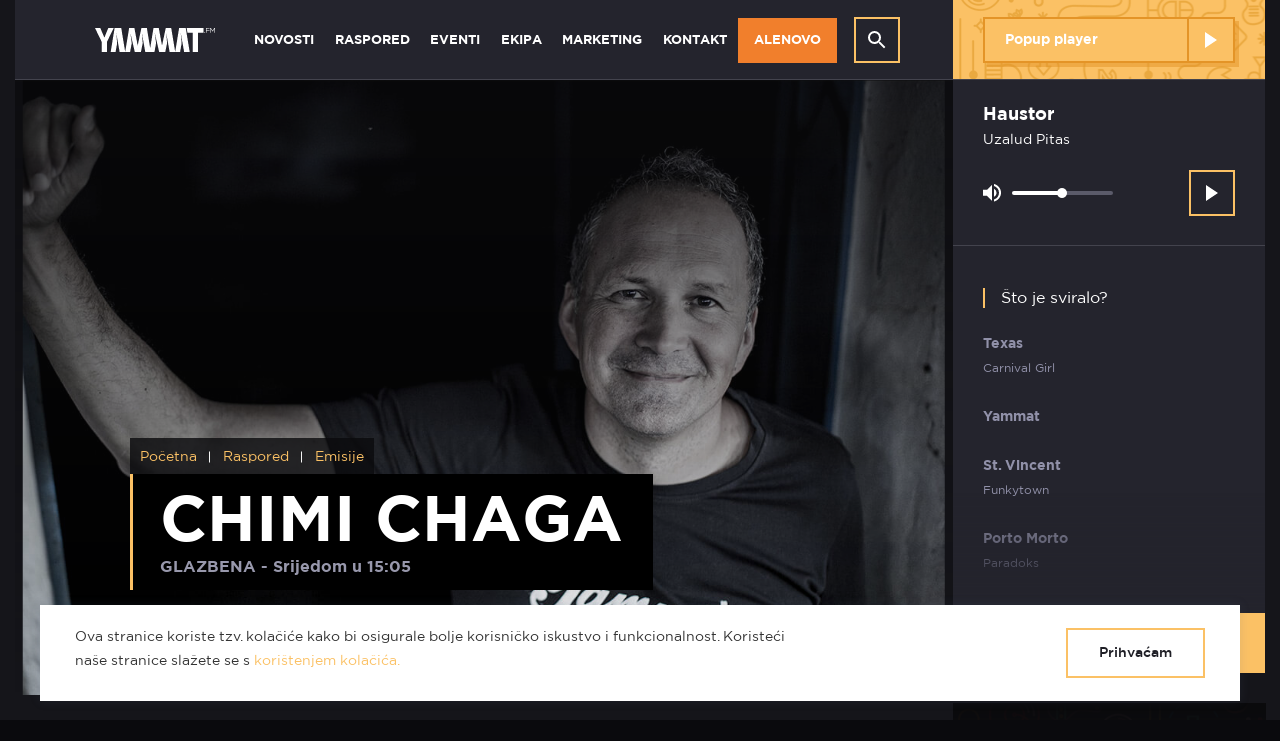

--- FILE ---
content_type: text/html; charset=UTF-8
request_url: https://www.yammat.fm/raspored/emisije/chimi-chaga/
body_size: 12832
content:
<!doctype html>
<html lang="en-US">
<head>
        <!-- Google Tag Manager -->
        <!-- End Google Tag Manager -->

    <meta http-equiv="Content-Type" content="text/html; charset=utf-8" />
    <meta name="viewport" content="width=device-width, initial-scale=1">

    <meta name="viewport" content="width=device-width, initial-scale=1, maximum-scale=1">
	
	<link rel="shortcut icon" href="/favicon.ico"> 
		<link rel="icon" type="image/png" sizes="16x16" href="https://www.yammat.fm/wp-content/themes/yammat/src/img/favicon/16x16.png">
	<link rel="icon" type="image/png" sizes="32x32" href="https://www.yammat.fm/wp-content/themes/yammat/src/img/favicon/32x32.png">
	<link rel="icon" type="image/png" sizes="58x58" href="https://www.yammat.fm/wp-content/themes/yammat/src/img/favicon/58x58.png">
	<link rel="icon" type="image/png" sizes="76x76" href="https://www.yammat.fm/wp-content/themes/yammat/src/img/favicon/76x76.png">
	<link rel="icon" type="image/png" sizes="80x80" href="https://www.yammat.fm/wp-content/themes/yammat/src/img/favicon/80x80.png">
	<link rel="icon" type="image/png" sizes="87x87" href="https://www.yammat.fm/wp-content/themes/yammat/src/img/favicon/87x87.png">
	<link rel="icon" type="image/png" sizes="120x120" href="https://www.yammat.fm/wp-content/themes/yammat/src/img/favicon/120x120.png">
	<link rel="icon" type="image/png" sizes="152x152" href="https://www.yammat.fm/wp-content/themes/yammat/src/img/favicon/152x152.png">
	<link rel="apple-touch-icon" sizes="180x180" href="https://www.yammat.fm/wp-content/themes/yammat/src/img/favicon/180x180.png">
	<link rel="icon" type="image/png" sizes="192x192" href="https://www.yammat.fm/wp-content/themes/yammat/src/img/favicon/192x192.png">
	<link rel="icon" type="image/png" sizes="1024x1024" href="https://www.yammat.fm/wp-content/themes/yammat/src/img/favicon/1024x1024.png">
	
    <meta name="msapplication-TileImage" content="apple-touch-icon.png"><!--favicon_144.png-->
	
    <meta name="application-name" content="Yammat FM"/>
	
            <meta name="theme-color" content="#FBC165">
    	<meta name="msapplication-TileColor" content="#FBC165">
    	<meta name="msapplication-navbutton-color" content="#FBC165">
    	<meta name="apple-mobile-web-app-status-bar-style" content="#FBC165">
    	
    <meta name='robots' content='index, follow, max-image-preview:large, max-snippet:-1, max-video-preview:-1' />

	<!-- This site is optimized with the Yoast SEO plugin v23.6 - https://yoast.com/wordpress/plugins/seo/ -->
	<title>CHIMI CHAGA - Yammat FM</title>
	<link rel="canonical" href="https://www.yammat.fm/raspored/emisije/chimi-chaga/" />
	<meta property="og:locale" content="en_US" />
	<meta property="og:type" content="article" />
	<meta property="og:title" content="CHIMI CHAGA - Yammat FM" />
	<meta property="og:description" content="Tomo Ricov se na Balenov poziv vratio svojoj staroj ljubavi – radiju. Došao je na Yammat i pokrenuo  svoju Chimi Chagu. Teško je definirati koje je glazbeno usmjerenje Chimi Chage; ima tu dancefloor jazza 60-ih, soula, brazila, latina, disca, rhythm’n’bluesa, swinga, yu funka, pa je Tomo osmislio unikatni naziv za taj eklektični mix  – groovijana. &hellip; Continued" />
	<meta property="og:url" content="https://www.yammat.fm/raspored/emisije/chimi-chaga/" />
	<meta property="og:site_name" content="Yammat FM" />
	<meta property="article:modified_time" content="2019-09-20T13:51:53+00:00" />
	<meta property="og:image" content="https://www.yammat.fm/wp-content/uploads/2018/10/Glavna-Ricov.jpg" />
	<meta property="og:image:width" content="1200" />
	<meta property="og:image:height" content="800" />
	<meta property="og:image:type" content="image/jpeg" />
	<meta name="twitter:card" content="summary_large_image" />
	<meta name="twitter:label1" content="Est. reading time" />
	<meta name="twitter:data1" content="1 minute" />
	<script type="application/ld+json" class="yoast-schema-graph">{"@context":"https://schema.org","@graph":[{"@type":"WebPage","@id":"https://www.yammat.fm/raspored/emisije/chimi-chaga/","url":"https://www.yammat.fm/raspored/emisije/chimi-chaga/","name":"CHIMI CHAGA - Yammat FM","isPartOf":{"@id":"https://www.yammat.fm/#website"},"primaryImageOfPage":{"@id":"https://www.yammat.fm/raspored/emisije/chimi-chaga/#primaryimage"},"image":{"@id":"https://www.yammat.fm/raspored/emisije/chimi-chaga/#primaryimage"},"thumbnailUrl":"https://www.yammat.fm/wp-content/uploads/2018/10/Glavna-Ricov.jpg","datePublished":"2018-11-29T14:45:06+00:00","dateModified":"2019-09-20T13:51:53+00:00","breadcrumb":{"@id":"https://www.yammat.fm/raspored/emisije/chimi-chaga/#breadcrumb"},"inLanguage":"en-US","potentialAction":[{"@type":"ReadAction","target":["https://www.yammat.fm/raspored/emisije/chimi-chaga/"]}]},{"@type":"ImageObject","inLanguage":"en-US","@id":"https://www.yammat.fm/raspored/emisije/chimi-chaga/#primaryimage","url":"https://www.yammat.fm/wp-content/uploads/2018/10/Glavna-Ricov.jpg","contentUrl":"https://www.yammat.fm/wp-content/uploads/2018/10/Glavna-Ricov.jpg","width":1200,"height":800,"caption":"Tomo Ricov"},{"@type":"BreadcrumbList","@id":"https://www.yammat.fm/raspored/emisije/chimi-chaga/#breadcrumb","itemListElement":[{"@type":"ListItem","position":1,"name":"Home","item":"https://www.yammat.fm/"},{"@type":"ListItem","position":2,"name":"CHIMI CHAGA"}]},{"@type":"WebSite","@id":"https://www.yammat.fm/#website","url":"https://www.yammat.fm/","name":"Yammat FM","description":"Sve što trebate čuti","potentialAction":[{"@type":"SearchAction","target":{"@type":"EntryPoint","urlTemplate":"https://www.yammat.fm/?s={search_term_string}"},"query-input":{"@type":"PropertyValueSpecification","valueRequired":true,"valueName":"search_term_string"}}],"inLanguage":"en-US"}]}</script>
	<!-- / Yoast SEO plugin. -->


<script type="text/javascript">
/* <![CDATA[ */
window._wpemojiSettings = {"baseUrl":"https:\/\/s.w.org\/images\/core\/emoji\/15.0.3\/72x72\/","ext":".png","svgUrl":"https:\/\/s.w.org\/images\/core\/emoji\/15.0.3\/svg\/","svgExt":".svg","source":{"concatemoji":"https:\/\/www.yammat.fm\/wp-includes\/js\/wp-emoji-release.min.js?ver=6.6.2"}};
/*! This file is auto-generated */
!function(i,n){var o,s,e;function c(e){try{var t={supportTests:e,timestamp:(new Date).valueOf()};sessionStorage.setItem(o,JSON.stringify(t))}catch(e){}}function p(e,t,n){e.clearRect(0,0,e.canvas.width,e.canvas.height),e.fillText(t,0,0);var t=new Uint32Array(e.getImageData(0,0,e.canvas.width,e.canvas.height).data),r=(e.clearRect(0,0,e.canvas.width,e.canvas.height),e.fillText(n,0,0),new Uint32Array(e.getImageData(0,0,e.canvas.width,e.canvas.height).data));return t.every(function(e,t){return e===r[t]})}function u(e,t,n){switch(t){case"flag":return n(e,"\ud83c\udff3\ufe0f\u200d\u26a7\ufe0f","\ud83c\udff3\ufe0f\u200b\u26a7\ufe0f")?!1:!n(e,"\ud83c\uddfa\ud83c\uddf3","\ud83c\uddfa\u200b\ud83c\uddf3")&&!n(e,"\ud83c\udff4\udb40\udc67\udb40\udc62\udb40\udc65\udb40\udc6e\udb40\udc67\udb40\udc7f","\ud83c\udff4\u200b\udb40\udc67\u200b\udb40\udc62\u200b\udb40\udc65\u200b\udb40\udc6e\u200b\udb40\udc67\u200b\udb40\udc7f");case"emoji":return!n(e,"\ud83d\udc26\u200d\u2b1b","\ud83d\udc26\u200b\u2b1b")}return!1}function f(e,t,n){var r="undefined"!=typeof WorkerGlobalScope&&self instanceof WorkerGlobalScope?new OffscreenCanvas(300,150):i.createElement("canvas"),a=r.getContext("2d",{willReadFrequently:!0}),o=(a.textBaseline="top",a.font="600 32px Arial",{});return e.forEach(function(e){o[e]=t(a,e,n)}),o}function t(e){var t=i.createElement("script");t.src=e,t.defer=!0,i.head.appendChild(t)}"undefined"!=typeof Promise&&(o="wpEmojiSettingsSupports",s=["flag","emoji"],n.supports={everything:!0,everythingExceptFlag:!0},e=new Promise(function(e){i.addEventListener("DOMContentLoaded",e,{once:!0})}),new Promise(function(t){var n=function(){try{var e=JSON.parse(sessionStorage.getItem(o));if("object"==typeof e&&"number"==typeof e.timestamp&&(new Date).valueOf()<e.timestamp+604800&&"object"==typeof e.supportTests)return e.supportTests}catch(e){}return null}();if(!n){if("undefined"!=typeof Worker&&"undefined"!=typeof OffscreenCanvas&&"undefined"!=typeof URL&&URL.createObjectURL&&"undefined"!=typeof Blob)try{var e="postMessage("+f.toString()+"("+[JSON.stringify(s),u.toString(),p.toString()].join(",")+"));",r=new Blob([e],{type:"text/javascript"}),a=new Worker(URL.createObjectURL(r),{name:"wpTestEmojiSupports"});return void(a.onmessage=function(e){c(n=e.data),a.terminate(),t(n)})}catch(e){}c(n=f(s,u,p))}t(n)}).then(function(e){for(var t in e)n.supports[t]=e[t],n.supports.everything=n.supports.everything&&n.supports[t],"flag"!==t&&(n.supports.everythingExceptFlag=n.supports.everythingExceptFlag&&n.supports[t]);n.supports.everythingExceptFlag=n.supports.everythingExceptFlag&&!n.supports.flag,n.DOMReady=!1,n.readyCallback=function(){n.DOMReady=!0}}).then(function(){return e}).then(function(){var e;n.supports.everything||(n.readyCallback(),(e=n.source||{}).concatemoji?t(e.concatemoji):e.wpemoji&&e.twemoji&&(t(e.twemoji),t(e.wpemoji)))}))}((window,document),window._wpemojiSettings);
/* ]]> */
</script>
<style id='wp-emoji-styles-inline-css' type='text/css'>

	img.wp-smiley, img.emoji {
		display: inline !important;
		border: none !important;
		box-shadow: none !important;
		height: 1em !important;
		width: 1em !important;
		margin: 0 0.07em !important;
		vertical-align: -0.1em !important;
		background: none !important;
		padding: 0 !important;
	}
</style>
<link rel='stylesheet' id='wp-block-library-css' href='https://www.yammat.fm/wp-includes/css/dist/block-library/style.min.css?ver=6.6.2' type='text/css' media='all' />
<style id='classic-theme-styles-inline-css' type='text/css'>
/*! This file is auto-generated */
.wp-block-button__link{color:#fff;background-color:#32373c;border-radius:9999px;box-shadow:none;text-decoration:none;padding:calc(.667em + 2px) calc(1.333em + 2px);font-size:1.125em}.wp-block-file__button{background:#32373c;color:#fff;text-decoration:none}
</style>
<style id='global-styles-inline-css' type='text/css'>
:root{--wp--preset--aspect-ratio--square: 1;--wp--preset--aspect-ratio--4-3: 4/3;--wp--preset--aspect-ratio--3-4: 3/4;--wp--preset--aspect-ratio--3-2: 3/2;--wp--preset--aspect-ratio--2-3: 2/3;--wp--preset--aspect-ratio--16-9: 16/9;--wp--preset--aspect-ratio--9-16: 9/16;--wp--preset--color--black: #000000;--wp--preset--color--cyan-bluish-gray: #abb8c3;--wp--preset--color--white: #ffffff;--wp--preset--color--pale-pink: #f78da7;--wp--preset--color--vivid-red: #cf2e2e;--wp--preset--color--luminous-vivid-orange: #ff6900;--wp--preset--color--luminous-vivid-amber: #fcb900;--wp--preset--color--light-green-cyan: #7bdcb5;--wp--preset--color--vivid-green-cyan: #00d084;--wp--preset--color--pale-cyan-blue: #8ed1fc;--wp--preset--color--vivid-cyan-blue: #0693e3;--wp--preset--color--vivid-purple: #9b51e0;--wp--preset--gradient--vivid-cyan-blue-to-vivid-purple: linear-gradient(135deg,rgba(6,147,227,1) 0%,rgb(155,81,224) 100%);--wp--preset--gradient--light-green-cyan-to-vivid-green-cyan: linear-gradient(135deg,rgb(122,220,180) 0%,rgb(0,208,130) 100%);--wp--preset--gradient--luminous-vivid-amber-to-luminous-vivid-orange: linear-gradient(135deg,rgba(252,185,0,1) 0%,rgba(255,105,0,1) 100%);--wp--preset--gradient--luminous-vivid-orange-to-vivid-red: linear-gradient(135deg,rgba(255,105,0,1) 0%,rgb(207,46,46) 100%);--wp--preset--gradient--very-light-gray-to-cyan-bluish-gray: linear-gradient(135deg,rgb(238,238,238) 0%,rgb(169,184,195) 100%);--wp--preset--gradient--cool-to-warm-spectrum: linear-gradient(135deg,rgb(74,234,220) 0%,rgb(151,120,209) 20%,rgb(207,42,186) 40%,rgb(238,44,130) 60%,rgb(251,105,98) 80%,rgb(254,248,76) 100%);--wp--preset--gradient--blush-light-purple: linear-gradient(135deg,rgb(255,206,236) 0%,rgb(152,150,240) 100%);--wp--preset--gradient--blush-bordeaux: linear-gradient(135deg,rgb(254,205,165) 0%,rgb(254,45,45) 50%,rgb(107,0,62) 100%);--wp--preset--gradient--luminous-dusk: linear-gradient(135deg,rgb(255,203,112) 0%,rgb(199,81,192) 50%,rgb(65,88,208) 100%);--wp--preset--gradient--pale-ocean: linear-gradient(135deg,rgb(255,245,203) 0%,rgb(182,227,212) 50%,rgb(51,167,181) 100%);--wp--preset--gradient--electric-grass: linear-gradient(135deg,rgb(202,248,128) 0%,rgb(113,206,126) 100%);--wp--preset--gradient--midnight: linear-gradient(135deg,rgb(2,3,129) 0%,rgb(40,116,252) 100%);--wp--preset--font-size--small: 13px;--wp--preset--font-size--medium: 20px;--wp--preset--font-size--large: 36px;--wp--preset--font-size--x-large: 42px;--wp--preset--spacing--20: 0.44rem;--wp--preset--spacing--30: 0.67rem;--wp--preset--spacing--40: 1rem;--wp--preset--spacing--50: 1.5rem;--wp--preset--spacing--60: 2.25rem;--wp--preset--spacing--70: 3.38rem;--wp--preset--spacing--80: 5.06rem;--wp--preset--shadow--natural: 6px 6px 9px rgba(0, 0, 0, 0.2);--wp--preset--shadow--deep: 12px 12px 50px rgba(0, 0, 0, 0.4);--wp--preset--shadow--sharp: 6px 6px 0px rgba(0, 0, 0, 0.2);--wp--preset--shadow--outlined: 6px 6px 0px -3px rgba(255, 255, 255, 1), 6px 6px rgba(0, 0, 0, 1);--wp--preset--shadow--crisp: 6px 6px 0px rgba(0, 0, 0, 1);}:where(.is-layout-flex){gap: 0.5em;}:where(.is-layout-grid){gap: 0.5em;}body .is-layout-flex{display: flex;}.is-layout-flex{flex-wrap: wrap;align-items: center;}.is-layout-flex > :is(*, div){margin: 0;}body .is-layout-grid{display: grid;}.is-layout-grid > :is(*, div){margin: 0;}:where(.wp-block-columns.is-layout-flex){gap: 2em;}:where(.wp-block-columns.is-layout-grid){gap: 2em;}:where(.wp-block-post-template.is-layout-flex){gap: 1.25em;}:where(.wp-block-post-template.is-layout-grid){gap: 1.25em;}.has-black-color{color: var(--wp--preset--color--black) !important;}.has-cyan-bluish-gray-color{color: var(--wp--preset--color--cyan-bluish-gray) !important;}.has-white-color{color: var(--wp--preset--color--white) !important;}.has-pale-pink-color{color: var(--wp--preset--color--pale-pink) !important;}.has-vivid-red-color{color: var(--wp--preset--color--vivid-red) !important;}.has-luminous-vivid-orange-color{color: var(--wp--preset--color--luminous-vivid-orange) !important;}.has-luminous-vivid-amber-color{color: var(--wp--preset--color--luminous-vivid-amber) !important;}.has-light-green-cyan-color{color: var(--wp--preset--color--light-green-cyan) !important;}.has-vivid-green-cyan-color{color: var(--wp--preset--color--vivid-green-cyan) !important;}.has-pale-cyan-blue-color{color: var(--wp--preset--color--pale-cyan-blue) !important;}.has-vivid-cyan-blue-color{color: var(--wp--preset--color--vivid-cyan-blue) !important;}.has-vivid-purple-color{color: var(--wp--preset--color--vivid-purple) !important;}.has-black-background-color{background-color: var(--wp--preset--color--black) !important;}.has-cyan-bluish-gray-background-color{background-color: var(--wp--preset--color--cyan-bluish-gray) !important;}.has-white-background-color{background-color: var(--wp--preset--color--white) !important;}.has-pale-pink-background-color{background-color: var(--wp--preset--color--pale-pink) !important;}.has-vivid-red-background-color{background-color: var(--wp--preset--color--vivid-red) !important;}.has-luminous-vivid-orange-background-color{background-color: var(--wp--preset--color--luminous-vivid-orange) !important;}.has-luminous-vivid-amber-background-color{background-color: var(--wp--preset--color--luminous-vivid-amber) !important;}.has-light-green-cyan-background-color{background-color: var(--wp--preset--color--light-green-cyan) !important;}.has-vivid-green-cyan-background-color{background-color: var(--wp--preset--color--vivid-green-cyan) !important;}.has-pale-cyan-blue-background-color{background-color: var(--wp--preset--color--pale-cyan-blue) !important;}.has-vivid-cyan-blue-background-color{background-color: var(--wp--preset--color--vivid-cyan-blue) !important;}.has-vivid-purple-background-color{background-color: var(--wp--preset--color--vivid-purple) !important;}.has-black-border-color{border-color: var(--wp--preset--color--black) !important;}.has-cyan-bluish-gray-border-color{border-color: var(--wp--preset--color--cyan-bluish-gray) !important;}.has-white-border-color{border-color: var(--wp--preset--color--white) !important;}.has-pale-pink-border-color{border-color: var(--wp--preset--color--pale-pink) !important;}.has-vivid-red-border-color{border-color: var(--wp--preset--color--vivid-red) !important;}.has-luminous-vivid-orange-border-color{border-color: var(--wp--preset--color--luminous-vivid-orange) !important;}.has-luminous-vivid-amber-border-color{border-color: var(--wp--preset--color--luminous-vivid-amber) !important;}.has-light-green-cyan-border-color{border-color: var(--wp--preset--color--light-green-cyan) !important;}.has-vivid-green-cyan-border-color{border-color: var(--wp--preset--color--vivid-green-cyan) !important;}.has-pale-cyan-blue-border-color{border-color: var(--wp--preset--color--pale-cyan-blue) !important;}.has-vivid-cyan-blue-border-color{border-color: var(--wp--preset--color--vivid-cyan-blue) !important;}.has-vivid-purple-border-color{border-color: var(--wp--preset--color--vivid-purple) !important;}.has-vivid-cyan-blue-to-vivid-purple-gradient-background{background: var(--wp--preset--gradient--vivid-cyan-blue-to-vivid-purple) !important;}.has-light-green-cyan-to-vivid-green-cyan-gradient-background{background: var(--wp--preset--gradient--light-green-cyan-to-vivid-green-cyan) !important;}.has-luminous-vivid-amber-to-luminous-vivid-orange-gradient-background{background: var(--wp--preset--gradient--luminous-vivid-amber-to-luminous-vivid-orange) !important;}.has-luminous-vivid-orange-to-vivid-red-gradient-background{background: var(--wp--preset--gradient--luminous-vivid-orange-to-vivid-red) !important;}.has-very-light-gray-to-cyan-bluish-gray-gradient-background{background: var(--wp--preset--gradient--very-light-gray-to-cyan-bluish-gray) !important;}.has-cool-to-warm-spectrum-gradient-background{background: var(--wp--preset--gradient--cool-to-warm-spectrum) !important;}.has-blush-light-purple-gradient-background{background: var(--wp--preset--gradient--blush-light-purple) !important;}.has-blush-bordeaux-gradient-background{background: var(--wp--preset--gradient--blush-bordeaux) !important;}.has-luminous-dusk-gradient-background{background: var(--wp--preset--gradient--luminous-dusk) !important;}.has-pale-ocean-gradient-background{background: var(--wp--preset--gradient--pale-ocean) !important;}.has-electric-grass-gradient-background{background: var(--wp--preset--gradient--electric-grass) !important;}.has-midnight-gradient-background{background: var(--wp--preset--gradient--midnight) !important;}.has-small-font-size{font-size: var(--wp--preset--font-size--small) !important;}.has-medium-font-size{font-size: var(--wp--preset--font-size--medium) !important;}.has-large-font-size{font-size: var(--wp--preset--font-size--large) !important;}.has-x-large-font-size{font-size: var(--wp--preset--font-size--x-large) !important;}
:where(.wp-block-post-template.is-layout-flex){gap: 1.25em;}:where(.wp-block-post-template.is-layout-grid){gap: 1.25em;}
:where(.wp-block-columns.is-layout-flex){gap: 2em;}:where(.wp-block-columns.is-layout-grid){gap: 2em;}
:root :where(.wp-block-pullquote){font-size: 1.5em;line-height: 1.6;}
</style>
<link rel='stylesheet' id='app-css-css' href='https://www.yammat.fm/wp-content/themes/yammat/dist/css/master.css?ver=11' type='text/css' media='all' />
<script type="text/javascript" src="https://www.yammat.fm/wp-content/themes/yammat/dist/js/head.js?ver=6.6.2" id="app-head-js"></script>
<script type="text/javascript" id="afp_script-js-extra">
/* <![CDATA[ */
var afp_vars = {"afp_nonce":"a85d5cd221","afp_ajax_url":"https:\/\/www.yammat.fm\/wp-admin\/admin-ajax.php"};
/* ]]> */
</script>
<link rel="https://api.w.org/" href="https://www.yammat.fm/wp-json/" /><meta name="generator" content="WordPress 6.6.2" />
<link rel='shortlink' href='https://www.yammat.fm/?p=242' />
<link rel="alternate" title="oEmbed (JSON)" type="application/json+oembed" href="https://www.yammat.fm/wp-json/oembed/1.0/embed?url=https%3A%2F%2Fwww.yammat.fm%2Fraspored%2Femisije%2Fchimi-chaga%2F" />
<link rel="alternate" title="oEmbed (XML)" type="text/xml+oembed" href="https://www.yammat.fm/wp-json/oembed/1.0/embed?url=https%3A%2F%2Fwww.yammat.fm%2Fraspored%2Femisije%2Fchimi-chaga%2F&#038;format=xml" />
<style type="text/css">.recentcomments a{display:inline !important;padding:0 !important;margin:0 !important;}</style><link rel="icon" href="https://www.yammat.fm/wp-content/uploads/2019/06/cropped-yammat_eu-150x150.jpeg" sizes="32x32" />
<link rel="icon" href="https://www.yammat.fm/wp-content/uploads/2019/06/cropped-yammat_eu-300x300.jpeg" sizes="192x192" />
<link rel="apple-touch-icon" href="https://www.yammat.fm/wp-content/uploads/2019/06/cropped-yammat_eu-300x300.jpeg" />
<meta name="msapplication-TileImage" content="https://www.yammat.fm/wp-content/uploads/2019/06/cropped-yammat_eu-300x300.jpeg" />
		<style type="text/css" id="wp-custom-css">
			.nav__logo-img {
	width: 120px;
	margin-left: 40px;
}
@media only screen and (max-width: 700px) {
.nav__logo-img {
	width: 120px;
	margin-left: 60px;
}
}		</style>
		

    
    <!-- Facebook Pixel Code -->
        <!-- DO NOT MODIFY -->
    <!-- End Facebook Pixel Code -->    </head>
<body class="emisije-template-default single single-emisije postid-242 chimi-chaga sidebar-primary">

<!-- Global site tag (gtag.js) - Google Analytics -->
<script src="https://www.googletagmanager.com/gtag/js?id=UA-159334845-1"></script>
<script>
    window.dataLayer = window.dataLayer || [];
    function gtag() { dataLayer.push(arguments); }
    gtag('js', new Date());

    gtag('config', 'UA-159334845-1');
</script>


<div class="site-wrapper">
	<!-- Header -->
	<header class="header">

	<div class="container">
		<nav class="nav">

			<div class="nav__mobile-layout">
				<div class="nav__mobile-left">
					<a href="/" class="nav__btn-toggle">
						<svg width="60" height="60" class="nav__btn-svg">
							<path class="top" d="M 17 23 h 26 v 2 H 17 z"/>
							<path class="mid" d="M 17 29 h 26 v 2 H 17 z"/>
							<path class="bot" d="M 17 35 h 26 v 2 H 17 z"/>
						</svg>

											</a>
					<a href="/" class="nav__logo">

						<img src="/wp-content/themes/yammat/src/svg/yammat-logo-m.svg" class="nav__logo-img d-lg-none">
						<img src="/wp-content/themes/yammat/src/svg/yammat-logo-d.svg" class="nav__logo-img d-none d-lg-block">



						
												
					</a>
				</div>

				<div class="nav__mobile-right">
															<div class="nav__mobile-ticker">
						<div class="nav__ticker-wrapper">
							<p class="nav__ticker-artist paragraph">U2 </p>
							<p class="nav__ticker-song paragraph"> Love Is Bigger Than Anything In Its Way (Beck Version)</p>
						</div>
					</div>
					<a href="#" class="nav__play">
						<span class="stream-controls__btn-play"></span>
					</a>
									</div>
			</div>

			<div class="nav__desktop-layout">
				<div class="row">
					<div class="col-lg-9 col-xl-9">
						<div class="row justify-content-xl-center">
							<div class="col-xl-10">
								<div class="nav__mobile-wrapper">
									<ul class="menu__list uList">
																			<li class="menu__item">
											<a class="menu__link  menu-item menu-item-type-post_type menu-item-object-page menu-item-81 menu-item-has-children" href="https://www.yammat.fm/novosti/">Novosti</a>
																						<span class="dropdown__indicator"></span>
											<ul class="menu__list-level2 uList">
																								<li class="menu__item-level2">
													<a class="menu__link-level2  menu-item menu-item-type-post_type menu-item-object-page menu-item-165" href="https://www.yammat.fm/novosti/radio/">Radio</a> 												</li>
																								<li class="menu__item-level2">
													<a class="menu__link-level2  menu-item menu-item-type-post_type menu-item-object-page menu-item-166" href="https://www.yammat.fm/novosti/glazba/">Glazba</a> 												</li>
																								<li class="menu__item-level2">
													<a class="menu__link-level2  menu-item menu-item-type-post_type menu-item-object-page menu-item-162" href="https://www.yammat.fm/novosti/kultura/">Kultura</a> 												</li>
																								<li class="menu__item-level2">
													<a class="menu__link-level2  menu-item menu-item-type-post_type menu-item-object-page menu-item-164" href="https://www.yammat.fm/novosti/vijesti/">Vijesti</a> 												</li>
																							</ul>
																					</li>
																			<li class="menu__item">
											<a class="menu__link  menu-item menu-item-type-post_type menu-item-object-page menu-item-84 menu-item-has-children" href="https://www.yammat.fm/raspored/">Raspored</a>
																						<span class="dropdown__indicator"></span>
											<ul class="menu__list-level2 uList">
																								<li class="menu__item-level2">
													<a class="menu__link-level2  menu-item menu-item-type-post_type menu-item-object-page menu-item-1013" href="https://www.yammat.fm/raspored/program/">Program</a> 												</li>
																								<li class="menu__item-level2">
													<a class="menu__link-level2  menu-item menu-item-type-post_type menu-item-object-page menu-item-1012" href="https://www.yammat.fm/raspored/emisije/">Emisije</a> 												</li>
																							</ul>
																					</li>
																			<li class="menu__item">
											<a class="menu__link  menu-item menu-item-type-post_type menu-item-object-page menu-item-90 menu-item-has-children" href="https://www.yammat.fm/eventi/">Eventi</a>
																						<span class="dropdown__indicator"></span>
											<ul class="menu__list-level2 uList">
																								<li class="menu__item-level2">
													<a class="menu__link-level2  menu-item menu-item-type-post_type menu-item-object-page menu-item-1006" href="https://www.yammat.fm/eventi/yammatovo/">Yammatovo</a> 												</li>
																								<li class="menu__item-level2">
													<a class="menu__link-level2  menu-item menu-item-type-post_type menu-item-object-page menu-item-1005" href="https://www.yammat.fm/eventi/yammat-loves/">Yammat loves</a> 												</li>
																								<li class="menu__item-level2">
													<a class="menu__link-level2  menu-item menu-item-type-post_type menu-item-object-page menu-item-1003" href="https://www.yammat.fm/eventi/blender/">Blender</a> 												</li>
																								<li class="menu__item-level2">
													<a class="menu__link-level2  menu-item menu-item-type-post_type menu-item-object-page menu-item-1004" href="https://www.yammat.fm/ostalo/">Ostalo</a> 												</li>
																							</ul>
																					</li>
																			<li class="menu__item">
											<a class="menu__link  menu-item menu-item-type-post_type menu-item-object-page menu-item-82 menu-item-has-children" href="https://www.yammat.fm/ekipa/">Ekipa</a>
																						<span class="dropdown__indicator"></span>
											<ul class="menu__list-level2 uList">
																								<li class="menu__item-level2">
													<a class="menu__link-level2  menu-item menu-item-type-post_type menu-item-object-page menu-item-143" href="https://www.yammat.fm/ekipa/o-nama/">O nama</a> 												</li>
																								<li class="menu__item-level2">
													<a class="menu__link-level2  menu-item menu-item-type-post_type menu-item-object-page menu-item-146" href="https://www.yammat.fm/ekipa/voditelji/">Voditelji</a> 												</li>
																								<li class="menu__item-level2">
													<a class="menu__link-level2  menu-item menu-item-type-post_type menu-item-object-page menu-item-145" href="https://www.yammat.fm/ekipa/novinari/">Novinari</a> 												</li>
																							</ul>
																					</li>
																			<li class="menu__item">
											<a class="menu__link  menu-item menu-item-type-post_type menu-item-object-page menu-item-89 menu-item-has-children" href="https://www.yammat.fm/marketing/">Marketing</a>
																						<span class="dropdown__indicator"></span>
											<ul class="menu__list-level2 uList">
																								<li class="menu__item-level2">
													<a class="menu__link-level2  menu-item menu-item-type-post_type menu-item-object-page menu-item-1010" href="https://www.yammat.fm/marketing/marketing/">Marketing</a> 												</li>
																								<li class="menu__item-level2">
													<a class="menu__link-level2  menu-item menu-item-type-post_type menu-item-object-page menu-item-1011" href="https://www.yammat.fm/marketing/projekti/">EU PROJEKTI</a> 												</li>
																							</ul>
																					</li>
																			<li class="menu__item">
											<a class="menu__link  menu-item menu-item-type-post_type menu-item-object-page menu-item-83 menu-item-has-children" href="https://www.yammat.fm/kontakt/">Kontakt</a>
																						<span class="dropdown__indicator"></span>
											<ul class="menu__list-level2 uList">
																								<li class="menu__item-level2">
													<a class="menu__link-level2  menu-item menu-item-type-post_type menu-item-object-page menu-item-1007" href="https://www.yammat.fm/kontakt/impressum/">Impressum</a> 												</li>
																								<li class="menu__item-level2">
													<a class="menu__link-level2  menu-item menu-item-type-post_type menu-item-object-page menu-item-1008" href="https://www.yammat.fm/kontakt/kontakt-info/">Kontakt info</a> 												</li>
																							</ul>
																					</li>
																			<li class="menu__item">
											<a class="highligh-link menu__link" href="/alenovo">
												Alenovo
											</a>
										</li>

										<li class="menu__item search-box-toggle">
											<a class="search__btn" href="#">
												<span class="search__btn-icon"></span>
											</a>
										</li>
									</ul>

									<div class="search__form-holder">
																					<form role="search" method="get" class="search-form" action="https://www.yammat.fm/">
				<label>
					<span class="screen-reader-text">Search for:</span>
					<input type="search" class="search-field" placeholder="Search &hellip;" value="" name="s" />
				</label>
				<input type="submit" class="search-submit" value="Search" />
			</form>
																			</div>
								</div>

							</div>
						</div>
					</div>
				</div>
			</div>
		</nav>
	</div>

</header>

	    	<main class="l-main">
		<div class="container">
			<div class="row no-gutters">
				<div class="col-12 col-lg-9">
					<section class="l-content">

						<section class="l-content-head">
							<div class="page-hero page-hero--layout-big js-layout-big">

								<div class="page-hero__media">
										<picture>
																					<img src="https://www.yammat.fm/wp-content/uploads/2018/10/Glavna-Ricov.jpg" class="page-hero__image" />
																				</picture>
										<div class="page-hero__overlay"></div>
									</div>

																<div class="breadcrumb">
									<ul class="breadcrumb__list">
										<li class="breadcrumb__item">
											<a href="/" class="breadcrumb__link">Početna</a>
										</li>
																				<li class="breadcrumb__item">
											<a href="/raspored/" class="breadcrumb__link">Raspored</a>
										</li>
																				<li class="breadcrumb__item">
											<a href="/raspored/emisije/" class="breadcrumb__link">Emisije</a>
										</li>
																			</ul>
								</div>
								<h1 class="page-hero__title">

									
																			CHIMI CHAGA
									
																												
																												<span class="news-hero__timeslot">GLAZBENA - Srijedom u 15:05</span>
																		
								</h1>
								
							</div>

						</section>

						<section class="l-content-body">
							<div class="text-block text-block--white-headings text-block--no-margin-bottom text-block--padding-left-right-30 js-iframe-help">

								<div class="row no-gutters">
									<div class="col-12 col-lg-9 text-block--padding-right-30">

										<div class="text-block__intro">
											
										</div>
										
										<p>Tomo Ricov se na Balenov poziv vratio svojoj staroj ljubavi – radiju. Došao je na Yammat i pokrenuo  svoju Chimi Chagu. Teško je definirati koje je glazbeno usmjerenje Chimi Chage; ima tu dancefloor jazza 60-ih, soula, brazila, latina, disca, rhythm’n’bluesa, swinga, yu funka, pa je Tomo osmislio unikatni naziv za taj eklektični mix  – groovijana. Uglavnom se radi o glazbi iz zlatnog perioda popa, a tu su i pedesete, šezdesete i sedamdesete. Nerijetko se u Chimi Chagi mogu čuti i nove stvari s istim ugođajem.</p>
<p>Chimi Chaga je pokrenuta s ciljem da se na Yammatu čuju stvari koje se ne vrte nigdje drugdje u hrvatskom eteru, tako da je izraz &#8216;opskurno&#8217; bolje opisuje emisiju nego &#8216;komercijalno&#8217;. To je rezultiralo i minijaturnom slušanošću emisije. Tomo je siguran za 13 stalnih slušatelja od kojih više od polovice čine zaposlenici njegove agencije koji ju moraju slušati po službenoj dužnosti.</p>
<p>Slušajte ga i vi svake srijede u 15:05h!</p>


									</div>
									<div class="col-12 col-lg-3 text-block__order-mobile--top">

										<div class="row articleGallery d-flex pswp_gallery pswp_gallery-242"  style="display: none" data-overtitle="" data-title="">
		<div class="col-3 col-md-6"  style="display: none">
		<a href="https://www.yammat.fm/wp-content/uploads/2018/10/14-of-19.jpg" class="x_image" data-width="1200" data-height="800"  data-caption="Tomo Ricov">
			<img src="https://www.yammat.fm/wp-content/uploads/2018/10/14-of-19.jpg" alt="" />
			<span class="zoomIcon"></span>
		</a>
	</div>
		<div class="col-3 col-md-6"  style="display: none">
		<a href="#" class="fullGallery d-flex justify-content-center align-items-center flex-column " >
			<span class="text">Galerija</span>
			<span class="icon"></span>
		</a>
	</div>
</div>

<div class="l-gallery-block">
	<a href="#" class="gallery-link x_gallery" data-container=".pswp_gallery-242">
		<div class="gallery-link__image">
			<img src="https://www.yammat.fm/wp-content/uploads/2018/10/14-of-19.jpg" alt="Image" class="gallery-link__thumbnail">
		</div>

		<div class="gallery-link__title">
			Pogledaj galeriju
		</div>

	</a>
</div>


									</div>
								</div>

							</div>

						<div class="share-block">
	<p class="share-block__title">
		Podijeli
	</p>

	<ul class="share-block__list">
		<li class="share-block__item">
			<a href="https://www.facebook.com/sharer/sharer.php?u=http://www.yammat.fm/raspored/emisije/chimi-chaga/" target="_blank" rel="noopener" class="share-block__link">
				facebook
			</a>
		</li>

		<li class="share-block__item">
			<a href="http://twitter.com/share?url=http://www.yammat.fm/raspored/emisije/chimi-chaga/" target="_blank" rel="noopener" class="share-block__link">
				twitter
			</a>
		</li>

		<li class="share-block__item">
			<a href="https://plus.google.com/share?url=http://www.yammat.fm/raspored/emisije/chimi-chaga/" target="_blank" rel="noopener" class="share-block__link">
				google+
			</a>
		</li>

		<li class="share-block__item">
			<a href="https://pinterest.com/pin/create/button/?url=http://www.yammat.fm/raspored/emisije/chimi-chaga/" target="_blank" rel="noopener" class="share-block__link">
				pinterest
			</a>
		</li>


	</ul>

</div>
						</section>

						<section class="l-content-related-articles">

														
						</section>


					</section>
				</div>

				<div class="col-12 col-lg-3">
					<section class="l-sidebar">
						<div class="l-sidebar-top js-sidebar-top">

	<div class="popup-block js-popup-block">
		<div onclick="javascript:window.open('/popup','myWindow','status = 1,width=380,height=640,resizable = 0')" class="popup-btn">
			<div class="popup-btn__content">
				<span class="popup-btn__text">Popup player</span>
			</div>
			<div class="popup-btn__play"></div>
		</div>
	</div>

	<div class="stream-block">
		<div class="stream-content">
									<span class="stream-content__title">U2 </span>
			<span class="stream-content__artist"> Love Is Bigger Than Anything In Its Way (Beck Version)</span>
					</div>
		<div class="stream-controls">
			<div class="stream-controls__volume">
				<div class="stream-controls__icon js-audio"></div>
				<div class="stream-controls__range">
					<input type="range" min="0" max="100" value="50" class="stream-controls__input" id="audio-volume" style="--min: 0; --max: 100; --val: 50;">
				</div>
			</div>
			<div class="stream-controls__btn-play"></div>
		</div>
	</div>

	<div class="l-sidebar-history">
		<div class="sidebar-history">
			<div class="sidebar-history__title">Što je sviralo?</div>
			<div class="sidebar-history__list-wrap">
				<ul class="sidebar-history__list">
					 																											<li class="sidebar-history__list-item">
								<div class="sidebar-history__list-info">
									<span class="sidebar-history__list-title">Morcheeba </span>
									<span class="sidebar-history__list-artist"> Rome Wasn't Built In A Day</span>
								</div>
							</li>
																																									<li class="sidebar-history__list-item">
								<div class="sidebar-history__list-info">
									<span class="sidebar-history__list-title">Bishop Briggs </span>
									<span class="sidebar-history__list-artist"> Tattooed On My Heart</span>
								</div>
							</li>
																																									<li class="sidebar-history__list-item">
								<div class="sidebar-history__list-info">
									<span class="sidebar-history__list-title">Yammat</span>
									<span class="sidebar-history__list-artist"></span>
								</div>
							</li>
																																									<li class="sidebar-history__list-item">
								<div class="sidebar-history__list-info">
									<span class="sidebar-history__list-title">Tidal Pull </span>
									<span class="sidebar-history__list-artist"> Glas 42</span>
								</div>
							</li>
																																									<li class="sidebar-history__list-item">
								<div class="sidebar-history__list-info">
									<span class="sidebar-history__list-title">Ki Klop </span>
									<span class="sidebar-history__list-artist"> Tuk Tuk</span>
								</div>
							</li>
																																									<li class="sidebar-history__list-item">
								<div class="sidebar-history__list-info">
									<span class="sidebar-history__list-title">Yammat</span>
									<span class="sidebar-history__list-artist"></span>
								</div>
							</li>
																																									<li class="sidebar-history__list-item">
								<div class="sidebar-history__list-info">
									<span class="sidebar-history__list-title">Lovro Baletic </span>
									<span class="sidebar-history__list-artist"> Ispocetka feat. Magdalena Kipson</span>
								</div>
							</li>
																																									<li class="sidebar-history__list-item">
								<div class="sidebar-history__list-info">
									<span class="sidebar-history__list-title">JeboTon Ansambl </span>
									<span class="sidebar-history__list-artist"> Kuca</span>
								</div>
							</li>
																																									<li class="sidebar-history__list-item">
								<div class="sidebar-history__list-info">
									<span class="sidebar-history__list-title">Yammat</span>
									<span class="sidebar-history__list-artist"></span>
								</div>
							</li>
																																									<li class="sidebar-history__list-item">
								<div class="sidebar-history__list-info">
									<span class="sidebar-history__list-title">One Cure </span>
									<span class="sidebar-history__list-artist"> Idemo</span>
								</div>
							</li>
																																									<li class="sidebar-history__list-item">
								<div class="sidebar-history__list-info">
									<span class="sidebar-history__list-title">Yammat</span>
									<span class="sidebar-history__list-artist"></span>
								</div>
							</li>
																																									<li class="sidebar-history__list-item">
								<div class="sidebar-history__list-info">
									<span class="sidebar-history__list-title">Kristijan Beluhan </span>
									<span class="sidebar-history__list-artist"> Kraj</span>
								</div>
							</li>
																																									<li class="sidebar-history__list-item">
								<div class="sidebar-history__list-info">
									<span class="sidebar-history__list-title">Hladno Pivo </span>
									<span class="sidebar-history__list-artist"> Lijepa rijec</span>
								</div>
							</li>
																																									<li class="sidebar-history__list-item">
								<div class="sidebar-history__list-info">
									<span class="sidebar-history__list-title">Grgur Visinski </span>
									<span class="sidebar-history__list-artist"> Bacaj Rijeci U Glas Sreci</span>
								</div>
							</li>
																																									<li class="sidebar-history__list-item">
								<div class="sidebar-history__list-info">
									<span class="sidebar-history__list-title">Mangroove </span>
									<span class="sidebar-history__list-artist"> Sami (Live @Yammat FM 10)</span>
								</div>
							</li>
																																									<li class="sidebar-history__list-item">
								<div class="sidebar-history__list-info">
									<span class="sidebar-history__list-title">Dante Benami </span>
									<span class="sidebar-history__list-artist"> Digital Love</span>
								</div>
							</li>
																																									<li class="sidebar-history__list-item">
								<div class="sidebar-history__list-info">
									<span class="sidebar-history__list-title">Barbara Munjas </span>
									<span class="sidebar-history__list-artist"> Minimal</span>
								</div>
							</li>
																																									<li class="sidebar-history__list-item">
								<div class="sidebar-history__list-info">
									<span class="sidebar-history__list-title">Voland Le Mat </span>
									<span class="sidebar-history__list-artist"> Kad Odrastem</span>
								</div>
							</li>
																																									<li class="sidebar-history__list-item">
								<div class="sidebar-history__list-info">
									<span class="sidebar-history__list-title">Pseca Plaza </span>
									<span class="sidebar-history__list-artist"> Svjetlo</span>
								</div>
							</li>
																													</ul>
			</div>
		</div>
		<a href="/history" class="sidebar-history-cta">History</a>
	</div>

</div>

<div class="l-sidebar-program-socials">

	<div class="sidebar-program">
		<div class="sidebar-program__flex-wrap">
			<ul class="sidebar-program__tabs js-tabs">
				<li class="sidebar-program__tab-link current" data-tab="tab-1">Upravo</li>
				<li class="sidebar-program__tab-link" data-tab="tab-2">Slijedi</li>
			</ul>
			<a href="/raspored/program" class="sidebar-program__link">Program</a>
		</div>
									<div id="tab-1" class="sidebar-program__tab-content js-tab-content current">
					<div class="sidebar-program__img-wrap">
						<img src="" alt="" class="sidebar-program__img">
					</div>
					<div class="sidebar-program__title">
						<a class="sidebar-program__title--link" href="/raspored/emisije/" >NOĆNI PROGRAM</a>
					</div>
					<div class="sidebar-program__time">0:00 do 6:00</div>
				</div>
			
			<div id="tab-2" class="sidebar-program__tab-content js-tab-content">
				<div class="sidebar-program__img-wrap">
					<img src="" alt="" class="sidebar-program__img">
				</div>
				<div class="sidebar-program__title">
					<a class="sidebar-program__title--link" href="/raspored/emisije/" >VIJESTI</a>
				</div>
				<div class="sidebar-program__time">7:00 do 7:04</div>
			</div>
			</div>

	<div class="socials">
		<div class="socials__title">Prati nas</div>
		<div class="socials__icons">
			<a href="https://www.facebook.com/yammat.fm/" target="_blank" rel="noopener" class="socials__link socials__link-fb"></a>
			<a href="https://www.instagram.com/yammat.fm/" target="_blank" rel="noopener" class="socials__link socials__link-ig"></a>
			<a href="https://www.mixcloud.com/yammatFM_shows/" target="_blank" rel="noopener" class="socials__link socials__link-cloud"></a>
		</div>
	</div>

	
		
	
</div>


					</section>
				</div>
			</div>
		</div>
	</main>
    

</div>

	
	<!-- Footer -->
	<div id="cookie" class="cookie-policy">
    <div class="container">
        <div class="wrapper">
            <div class="inner">
                <p>Ova stranice koriste tzv. kolačiće kako bi osigurale bolje korisničko iskustvo i funkcionalnost. Koristeći naše stranice slažete se s <a class="cookie-policy__link" href="/pravila-zastite-osobnih-podataka/">korištenjem kolačića.</a> </p>
            </div>
            <a href="#" id="closecookie" class="btn btn--cookie close-cookie js-close-cookie"><span>Prihvaćam</span></a>
        </div>
    </div>
</div>

<footer class="l-footer">

	<div class="container">
    <div class="row">
        <div class="col-12">
            <div class="newsletter --mp-full ">
                				<div class="newsletter__offset">
					<p class="newsletter__tag">Prijavite se na naš <span>newsletter</span></p>
					<form action="https://yammat.us19.list-manage.com/subscribe/post?u=5e29f04053615191350c4d278&amp;id=e89cbf4855" method="post" id="mc-embedded-subscribe-form" name="mc-embedded-subscribe-form" class="newsletter__form validate" novalidate>						
						<input type="email" name="EMAIL" placeholder="Unesite svoj email" class="newsletter__input">
						<input type="submit" name="subscribe" value="Pošalji" class="newsletter__submit">
					</form>
									</div>
            </div>
        </div>
    </div>
</div>
    <div class="container">
        <div class="row">
            <div class="col-12 col-lg-10 offset-lg-1">
                <div class="foot-nav">
                                        <ul class="foot-nav__list">
                        <li class="foot-nav__item"><a href="https://www.yammat.fm/novosti/" title="" class="foot-nav__title">Novosti</a>
                                                        <span class="foot-nav__toggle"><svg xmlns="http://www.w3.org/2000/svg" width="14" height="14" viewBox="0 0 14 14" class="js-footNavToggle"><path fill="" fill-rule="evenodd" d="M14 8H8v6H6V8H0V6h6V0h2v6h6z"/></svg></span>
                                                    </li>

                                                                                <li class="foot-nav__item"><a href="https://www.yammat.fm/novosti/radio/" class="foot-nav__link">Radio</a></li>
                                                        <li class="foot-nav__item"><a href="https://www.yammat.fm/novosti/glazba/" class="foot-nav__link">Glazba</a></li>
                                                        <li class="foot-nav__item"><a href="https://www.yammat.fm/novosti/kultura/" class="foot-nav__link">Kultura</a></li>
                                                        <li class="foot-nav__item"><a href="https://www.yammat.fm/novosti/vijesti/" class="foot-nav__link">Vijesti</a></li>
                                                                        </ul>
                                        <ul class="foot-nav__list">
                        <li class="foot-nav__item"><a href="https://www.yammat.fm/raspored/" title="" class="foot-nav__title">Raspored</a>
                                                        <span class="foot-nav__toggle"><svg xmlns="http://www.w3.org/2000/svg" width="14" height="14" viewBox="0 0 14 14" class="js-footNavToggle"><path fill="" fill-rule="evenodd" d="M14 8H8v6H6V8H0V6h6V0h2v6h6z"/></svg></span>
                                                    </li>

                                                                                <li class="foot-nav__item"><a href="https://www.yammat.fm/raspored/program/" class="foot-nav__link">Program</a></li>
                                                        <li class="foot-nav__item"><a href="https://www.yammat.fm/raspored/emisije/" class="foot-nav__link">Emisije</a></li>
                                                                        </ul>
                                        <ul class="foot-nav__list">
                        <li class="foot-nav__item"><a href="https://www.yammat.fm/eventi/" title="" class="foot-nav__title">Eventi</a>
                                                        <span class="foot-nav__toggle"><svg xmlns="http://www.w3.org/2000/svg" width="14" height="14" viewBox="0 0 14 14" class="js-footNavToggle"><path fill="" fill-rule="evenodd" d="M14 8H8v6H6V8H0V6h6V0h2v6h6z"/></svg></span>
                                                    </li>

                                                                                <li class="foot-nav__item"><a href="https://www.yammat.fm/eventi/yammatovo/" class="foot-nav__link">Yammatovo</a></li>
                                                        <li class="foot-nav__item"><a href="https://www.yammat.fm/eventi/yammat-loves/" class="foot-nav__link">Yammat loves</a></li>
                                                        <li class="foot-nav__item"><a href="https://www.yammat.fm/eventi/blender/" class="foot-nav__link">Blender</a></li>
                                                        <li class="foot-nav__item"><a href="https://www.yammat.fm/ostalo/" class="foot-nav__link">Ostalo</a></li>
                                                                        </ul>
                                        <ul class="foot-nav__list">
                        <li class="foot-nav__item"><a href="https://www.yammat.fm/ekipa/" title="" class="foot-nav__title">Ekipa</a>
                                                        <span class="foot-nav__toggle"><svg xmlns="http://www.w3.org/2000/svg" width="14" height="14" viewBox="0 0 14 14" class="js-footNavToggle"><path fill="" fill-rule="evenodd" d="M14 8H8v6H6V8H0V6h6V0h2v6h6z"/></svg></span>
                                                    </li>

                                                                                <li class="foot-nav__item"><a href="https://www.yammat.fm/ekipa/o-nama/" class="foot-nav__link">O nama</a></li>
                                                        <li class="foot-nav__item"><a href="https://www.yammat.fm/ekipa/voditelji/" class="foot-nav__link">Voditelji</a></li>
                                                        <li class="foot-nav__item"><a href="https://www.yammat.fm/ekipa/novinari/" class="foot-nav__link">Novinari</a></li>
                                                                        </ul>
                                        <ul class="foot-nav__list">
                        <li class="foot-nav__item"><a href="https://www.yammat.fm/marketing/" title="" class="foot-nav__title">Marketing</a>
                                                        <span class="foot-nav__toggle"><svg xmlns="http://www.w3.org/2000/svg" width="14" height="14" viewBox="0 0 14 14" class="js-footNavToggle"><path fill="" fill-rule="evenodd" d="M14 8H8v6H6V8H0V6h6V0h2v6h6z"/></svg></span>
                                                    </li>

                                                                                <li class="foot-nav__item"><a href="https://www.yammat.fm/marketing/marketing/" class="foot-nav__link">Marketing</a></li>
                                                        <li class="foot-nav__item"><a href="https://www.yammat.fm/marketing/projekti/" class="foot-nav__link">EU PROJEKTI</a></li>
                                                                        </ul>
                                        <ul class="foot-nav__list">
                        <li class="foot-nav__item"><a href="https://www.yammat.fm/kontakt/" title="" class="foot-nav__title">Kontakt</a>
                                                        <span class="foot-nav__toggle"><svg xmlns="http://www.w3.org/2000/svg" width="14" height="14" viewBox="0 0 14 14" class="js-footNavToggle"><path fill="" fill-rule="evenodd" d="M14 8H8v6H6V8H0V6h6V0h2v6h6z"/></svg></span>
                                                    </li>

                                                                                <li class="foot-nav__item"><a href="https://www.yammat.fm/kontakt/impressum/" class="foot-nav__link">Impressum</a></li>
                                                        <li class="foot-nav__item"><a href="https://www.yammat.fm/kontakt/kontakt-info/" class="foot-nav__link">Kontakt info</a></li>
                                                                        </ul>
                    
                    <div class="foot-nav__brands">
						<a class="foot-nav__brand" href="/">
						
                            <svg width="120" height="24" viewBox="0 0 120 24" fill="none" xmlns="http://www.w3.org/2000/svg">
                                <path d="M12.0156 13.6891L18.7099 0H13.2872L9.39081 9.62895L5.29903 0H0L6.69429 13.7921V23.9853H12.0156V13.6891ZM94.7022 23.9853L90.7415 0H84.1289L80.1806 23.946L76.2249 0H70.7675L67.0295 17.5872L63.7689 0H58.512L55.1871 20.1263L51.8622 0H46.4049L42.6668 17.5872L39.4038 0H34.1468L30.1936 23.9387L26.2403 0H19.6277L15.6744 23.9853H20.5727L22.1362 15.2223L21.2481 4.83042L24.6397 23.9877H35.0795L36.7246 15.2248L35.3838 4.87213L39.7996 23.9902H45.9051L47.7061 15.2272L46.8699 4.87458L50.2641 23.9926H59.4446L61.0897 15.2297L59.7489 4.87703L64.1648 23.9951H70.2678L72.0688 15.2321L71.2326 4.87948L74.6268 23.9975H85.0739L86.6374 15.2346L85.7493 4.84269L89.1409 24H94.7047L94.7022 23.9853ZM102.95 4.86477H108.452V0H91.6618L92.4609 4.86477H97.6263V23.9853H102.948V4.86477H102.95ZM110.179 4.45998C110.179 4.23183 109.991 4.04538 109.761 4.04538C109.531 4.04538 109.343 4.23183 109.343 4.45998C109.343 4.68813 109.531 4.87458 109.761 4.87458C109.991 4.87458 110.179 4.68813 110.179 4.45998ZM111.621 2.74517H114.592V2.24471H111.621V0.50782H114.592V0H111.067V4.86477H111.621V2.74517ZM119.998 4.86477V0H119.436L117.65 2.6544L115.864 0H115.302V4.86477H115.841V0.932229L117.63 3.53266H117.657L119.446 0.927323V4.86722H120L119.998 4.86477Z" fill="white"/>
                            </svg>
						</a>

					</div>

                </div>


				<div class="post-footer">

					<div class="post-footer__partners">
						Partners
						<a href="http://www.mediaservis.hr/" target="_blank" class="post-footer__partners-link">
							<img src="/wp-content/themes/yammat/src/img/gfx/mediaservis-logo-desktop.svg" alt="Media servis" class="post-footer__partners-image">
						</a>
					</div>

					<a class="post-footer__nivas" href="https://www.nivas.hr" target="_blank">
						<svg class="post-footer__nivas-svg" width="23px" height="27px" viewBox="0 0 23 27" version="1.1" xmlns="http://www.w3.org/2000/svg" xmlns:xlink="http://www.w3.org/1999/xlink">
							<g id="Page-1">
								<path d="M0,2.9992 L23,2.9992 L23,0.9992 L0,0.9992 L0,2.9992 Z M0.289,23.4372 L11.503,27.7082 L22.701,23.4452 L21.215,21.9582 L11.503,25.6532 L1.777,21.9492 L0.289,23.4372 Z" id="Fill-1"></path>
								<polygon id="Fill-2" points="10.6835443 8 12.4837496 12.7454122 12.784468 12.7454122 12.784468 8 16 8 16 19 12.3164557 19 10.5193295 14.2695407 10.215532 14.2695407 10.215532 19 7 19 7 8"></polygon>
								<path d="M18.7596,7.878 L18.7596,7.554 C18.6806,7.388 18.5456,7.356 18.4166,7.356 L17.9806,7.356 L17.9806,8.075 L18.4166,8.075 C18.5456,8.075 18.6806,8.045 18.7596,7.878 L18.7596,7.878 Z M17.9806,8.265 L17.9806,8.923 L17.7646,8.923 L17.7646,7.173 L18.4526,7.173 C18.6566,7.173 18.8726,7.296 18.9696,7.492 L18.9696,7.94 C18.8766,8.112 18.7236,8.223 18.5576,8.254 L18.9316,8.789 L18.9316,8.923 L18.7596,8.923 L18.3316,8.265 L17.9806,8.265 Z M19.6016,8.075 C19.6016,7.363 19.0256,6.767 18.3116,6.767 C17.6006,6.767 17.0216,7.363 17.0216,8.075 C17.0216,8.789 17.6006,9.385 18.3116,9.385 C19.0256,9.385 19.6016,8.789 19.6016,8.075 L19.6016,8.075 Z M18.3116,6.606 C19.1166,6.606 19.7806,7.271 19.7806,8.075 C19.7806,8.881 19.1166,9.544 18.3116,9.544 C17.5076,9.544 16.8436,8.881 16.8436,8.075 C16.8436,7.271 17.5076,6.606 18.3116,6.606 L18.3116,6.606 Z" id="Fill-3"></path>
							</g>
						</svg>
					</a>
				</div>
            </div>
        </div>


    </div>
</footer>

<!-- Root element of PhotoSwipe. Must have class pswp. -->
<div class="pswp" tabindex="-1" role="dialog" aria-hidden="true">

    <!-- Background of PhotoSwipe. 
         It's a separate element as animating opacity is faster than rgba(). -->
    <div class="pswp__bg"></div>

    <!-- Slides wrapper with overflow:hidden. -->
    <div class="pswp__scroll-wrap">

        <!-- Container that holds slides. 
            PhotoSwipe keeps only 3 of them in the DOM to save memory.
            Don't modify these 3 pswp__item elements, data is added later on. -->
        <div class="pswp__container">
            <div class="pswp__item"></div>
            <div class="pswp__item"></div>
            <div class="pswp__item"></div>
        </div>

        <!-- Default (PhotoSwipeUI_Default) interface on top of sliding area. Can be changed. -->
        <div class="pswp__ui pswp__ui--hidden">

            <div class="pswp__top-bar">

                <!--  Controls are self-explanatory. Order can be changed. -->

                <div class="pswp__counter"></div>

                <button class="pswp__button pswp__button--close" title="Close (Esc)"></button>

                <button class="pswp__button pswp__button--share" title="Share"></button>

                <button class="pswp__button pswp__button--fs" title="Toggle fullscreen"></button>

                <button class="pswp__button pswp__button--zoom" title="Zoom in/out"></button>

                <!-- Preloader demo http://codepen.io/dimsemenov/pen/yyBWoR -->
                <!-- element will get class pswp__preloader--active when preloader is running -->
                <div class="pswp__preloader">
                    <div class="pswp__preloader__icn">
                      <div class="pswp__preloader__cut">
                        <div class="pswp__preloader__donut"></div>
                      </div>
                    </div>
                </div>
            </div>

            <div class="pswp__share-modal pswp__share-modal--hidden pswp__single-tap">
                <div class="pswp__share-tooltip"></div> 
            </div>

            <button class="pswp__button pswp__button--arrow--left" title="Previous (arrow left)">
            </button>

            <button class="pswp__button pswp__button--arrow--right" title="Next (arrow right)">
            </button>

            <div class="pswp__caption">
                <div class="pswp__caption__center"></div>
            </div>

        </div>

    </div>

</div>


<script type="text/javascript" src="https://www.yammat.fm/wp-content/themes/yammat/dist/js/foot.js?ver=6.6.2" id="app-footer-js"></script>


	


<script type="text/javascript">
/* <![CDATA[ */

// The subscriber subscribes to updates
const url = new URL('https://www.yammat.fm/.well-known/mercure');
url.searchParams.append('topic', 'https://www.yammat.fm/song-history');
const eventSource = new EventSource(url);

// The callback will be called every time an update is published
eventSource.onmessage = function ({data}) {
    console.log(data);
};

/* ]]> */
</script>


<!-- Google Code for Remarketing Tag -->

<!-- Cloudflare Web Analytics --><script defer src='https://static.cloudflareinsights.com/beacon.min.js' data-cf-beacon='{"token": "a0311499accc46af9e231f09e46fe638"}'></script><!-- End Cloudflare Web Analytics -->

<script defer src="https://static.cloudflareinsights.com/beacon.min.js/vcd15cbe7772f49c399c6a5babf22c1241717689176015" integrity="sha512-ZpsOmlRQV6y907TI0dKBHq9Md29nnaEIPlkf84rnaERnq6zvWvPUqr2ft8M1aS28oN72PdrCzSjY4U6VaAw1EQ==" data-cf-beacon='{"version":"2024.11.0","token":"d5fa3119ff2442a4b6e185b41482e32d","r":1,"server_timing":{"name":{"cfCacheStatus":true,"cfEdge":true,"cfExtPri":true,"cfL4":true,"cfOrigin":true,"cfSpeedBrain":true},"location_startswith":null}}' crossorigin="anonymous"></script>
</body>
</html>

<!-- Dynamic page generated in 0.206 seconds. -->
<!-- Cached page generated by WP-Super-Cache on 2026-01-19 04:10:29 -->

<!-- super cache -->

--- FILE ---
content_type: image/svg+xml
request_url: https://www.yammat.fm/wp-content/themes/yammat/src/scss/svg/svg-sprite.svg
body_size: 4057
content:
<svg xmlns="http://www.w3.org/2000/svg" xmlns:xlink="http://www.w3.org/1999/xlink" width="120" height="594" viewBox="0 0 120 594"><svg width="26" height="43" viewBox="0 0 26 43" id="arrow-right-black" y="0"><title>06ABA5DE-C0D9-4971-A7DC-826978F9FAD1</title><path d="M4.919 0L0 5.017 16.162 21.5 0 37.983 4.919 43 26 21.5z" fill="#1B1C20" fill-rule="evenodd"></path></svg><svg width="18" height="18" viewBox="0 0 18 18" id="audio-muted" y="43"><title>729DF73B-2ACF-4ADA-A5B9-50FA8970074E</title><path d="M13.5 9A4.5 4.5 0 0 0 11 4.97v2.21l2.45 2.45c.03-.2.05-.41.05-.63zM16 9c0 .94-.2 1.82-.54 2.64l1.51 1.51A8.796 8.796 0 0 0 18 9c0-4.28-2.99-7.86-7-8.77v2.06c2.89.86 5 3.54 5 6.71zM1.27 0L0 1.27 4.73 6H0v6h4l5 5v-6.73l4.25 4.25c-.67.52-1.42.93-2.25 1.18v2.06a8.99 8.99 0 0 0 3.69-1.81L16.73 18 18 16.73l-9-9L1.27 0zM9 1L6.91 3.09 9 5.18V1z" fill="#FFF" fill-rule="evenodd"></path></svg><svg width="18" height="18" viewBox="0 0 18 18" id="audio-on" y="61"><title>11036C64-6A9D-44A6-B5FA-DA19486CD752</title><path d="M0 5.77v6h4l5 5v-16l-5 5H0zm13.5 3A4.5 4.5 0 0 0 11 4.74v8.05c1.48-.73 2.5-2.25 2.5-4.02zM11 0v2.06c2.89.86 5 3.54 5 6.71s-2.11 5.85-5 6.71v2.06c4.01-.91 7-4.49 7-8.77C18 4.49 15.01.91 11 0z" fill="#FFF" fill-rule="evenodd"></path></svg><svg width="18" height="20" viewBox="0 0 18 20" id="datepicker-icon" y="79"><title>F00CB0AB-712C-48E7-ADB7-D26937863C02</title><path d="M6 9H4v2h2V9zm4 0H8v2h2V9zm4 0h-2v2h2V9zm2-7h-1V0h-2v2H5V0H3v2H2C.89 2 .01 2.9.01 4L0 18a2 2 0 0 0 2 2h14c1.1 0 2-.9 2-2V4c0-1.1-.9-2-2-2zm0 16H2V7h14v11z" fill="#FFF" fill-rule="evenodd"></path></svg><svg width="14" height="14" viewBox="0 0 14 14" id="epand-icon" y="99"><path fill="#FFF" fill-rule="evenodd" d="M14 8H8v6H6V8H0V6h6V0h2v6h6z"></path></svg><svg width="18" height="18" viewBox="0 0 18 18" id="external-icon" y="113"><title>FA0B0E0D-0A21-4622-B62D-1D4B4A32906F</title><path d="M16 16H2V2h7V0H2a2 2 0 0 0-2 2v14a2 2 0 0 0 2 2h14c1.1 0 2-.9 2-2V9h-2v7zM11 0v2h3.59l-9.83 9.83 1.41 1.41L16 3.41V7h2V0h-7z" fill="#FFF" fill-rule="evenodd"></path></svg><svg width="90" height="58" viewBox="0 0 90 58" id="header-logo-desktop" y="131"><title>67424B42-7669-4F29-AE52-4F3F5F46F14E</title><g fill="#FFF" fill-rule="evenodd"><path d="M78.988 28.988h3.002l1.77 2.896 1.277-2.896h2.968v8.016h-2v-4.986l-2.463 2.99h-.05l-2.49-2.99v4.986h-2.014zM72 29h6v2h-4.004v1H78v2h-4.004v3H72zM54 31h-2v-2h6v2h-1.986L56 37h-2zM48.583 33.004l-1.079-1.986-.96 1.986h2.039zm-2.086-4.027h2.015l3.504 8.017h-2.002L48.97 35.02h-2.949l-1.03 1.974h-1.994l3.5-8.017zM32.988 28.988h3.002l1.77 2.896 1.277-2.896h2.968v8.016h-2v-4.986l-2.463 2.99h-.05l-2.49-2.99v4.986h-2.014zM22.988 28.988h3.002l1.77 2.896 1.277-2.896h2.968v8.016h-2v-4.986l-2.463 2.99h-.05l-2.49-2.99v4.986h-2.014zM18.583 33.004l-1.079-1.986-.96 1.986h2.039zm-2.086-4.027h2.015l3.504 8.017h-2.002L18.97 35.02h-2.949l-1.03 1.974h-1.994l3.5-8.017zM8.998 34.075l-3.644-5.083h2.772l1.787 2.71 1.859-2.71h2.721L11 34v3l-2.002.014zM63 58h3V1h-3zM72.798 17.052c2.094 1.645 4.079 2.95 6.247 2.95 2.352 0 3.955-1.787 3.955-3.502 0-1.783-1.714-2.5-3.955-2.5-1.58 0-2.903.515-4.116 1.2l-4.225-2.194.734-12.172L89 1v5l-11.947.024V9.96c1.175-.516 2.175-.863 3.902-.863 4.63 0 8.545 2.19 8.545 7.402 0 5.417-4.254 9-10.5 9-4.556 0-7.599-1.66-10.28-3.99l4.078-4.458zM38.987 19.994l9.482-7.023c2.424-1.713 3.307-2.88 3.307-4.32C51.776 7.144 50.727 6 49 6c-1.727 0-3.479 1.14-5.5 3.3L39 5.5c2.756-3.325 5.503-5 10.5-5 5.621 0 9.44 3.043 9.44 7.568 0 3.91-2.095 5.932-5.953 8.469l-4.36 2.467 10.423.006L59 25H38.987v-5.006z"></path><path d="M31.987 12.849c0-3.806-2.17-6.834-4.999-6.834-2.83 0-4.998 2.91-4.998 6.751v.068c0 3.84 2.132 7.155 4.998 7.155s4.999-3.266 4.999-7.072v-.068zm-16.98.35v-.653c0-6.789 4.725-12.192 12.037-12.192 7.312 0 11.967 5.692 11.967 12.48 0 6.857-4.692 12.48-12.04 12.48-7.35 0-11.964-5.536-11.964-12.324v.208zM7.014 1L.012 3.02l1.49 4.96L6 6.993v18.01h6V1z"></path></g></svg><svg width="12" height="16" viewBox="0 0 12 16" id="header-play-icon" y="189"><title>2B0950CC-F072-461E-BC26-A7C19DE7AC1B</title><path d="M12 8L0 16V0z" fill="#FFF" fill-rule="evenodd"></path></svg><svg width="18" height="18" viewBox="0 0 18 18" id="header-search-icon" y="205"><title>4E682B96-9C7B-4C59-BD0C-104E5A9BCC62</title><path d="M12.5 11h-.79l-.28-.27A6.471 6.471 0 0 0 13 6.5 6.5 6.5 0 1 0 6.5 13c1.61 0 3.09-.59 4.23-1.57l.27.28v.79l5 4.99L17.49 16l-4.99-5zm-6 0C4.01 11 2 8.99 2 6.5S4.01 2 6.5 2 11 4.01 11 6.5 8.99 11 6.5 11z" fill="#FFF" fill-rule="evenodd"></path></svg><svg width="8" height="12" viewBox="0 0 8 12" id="pagination-next" y="223"><title>615922E3-7520-4B86-AE51-5A5D78FBA5C7</title><path d="M2 0L.59 1.41 5.17 6 .59 10.59 2 12l6-6z" fill="#FFF" fill-rule="evenodd"></path></svg><svg width="12" height="16" viewBox="0 0 12 16" id="pause-icon" y="235"><title>ABFB0D58-93AC-4A48-B943-14546C88F424</title><path d="M0 0h4v16H0V0zm8 0h4v16H8V0z" fill="#FFF" fill-rule="evenodd"></path></svg><svg width="12" height="16" viewBox="0 0 12 16" id="play-icon" y="251"><title>D68823ED-8E42-4093-99E3-C426B62D6EE9</title><path d="M12 8L0 16V0z" fill="#FFF" fill-rule="evenodd"></path></svg><svg width="90" height="58" viewBox="0 0 90 58" id="popup-logo" y="267"><title>F315CC4E-3E0A-4ADE-9A07-83F5823E2BDF</title><g fill="#FFF" fill-rule="evenodd"><path d="M78.988 28.988h3.002l1.77 2.896 1.277-2.896h2.968v8.016h-2v-4.986l-2.463 2.99h-.05l-2.49-2.99v4.986h-2.014zM72 29h6v2h-4.004v1H78v2h-4.004v3H72zM54 31h-2v-2h6v2h-1.986L56 37h-2zM48.583 33.004l-1.079-1.986-.96 1.986h2.039zm-2.086-4.027h2.015l3.504 8.017h-2.002L48.97 35.02h-2.949l-1.03 1.974h-1.994l3.5-8.017zM32.988 28.988h3.002l1.77 2.896 1.277-2.896h2.968v8.016h-2v-4.986l-2.463 2.99h-.05l-2.49-2.99v4.986h-2.014zM22.988 28.988h3.002l1.77 2.896 1.277-2.896h2.968v8.016h-2v-4.986l-2.463 2.99h-.05l-2.49-2.99v4.986h-2.014zM18.583 33.004l-1.079-1.986-.96 1.986h2.039zm-2.086-4.027h2.015l3.504 8.017h-2.002L18.97 35.02h-2.949l-1.03 1.974h-1.994l3.5-8.017zM8.998 34.075l-3.644-5.083h2.772l1.787 2.71 1.859-2.71h2.721L11 34v3l-2.002.014zM63 58h3V1h-3zM72.798 17.052c2.094 1.645 4.079 2.95 6.247 2.95 2.352 0 3.955-1.787 3.955-3.502 0-1.783-1.714-2.5-3.955-2.5-1.58 0-2.903.515-4.116 1.2l-4.225-2.194.734-12.172L89 1v5l-11.947.024V9.96c1.175-.516 2.175-.863 3.902-.863 4.63 0 8.545 2.19 8.545 7.402 0 5.417-4.254 9-10.5 9-4.556 0-7.599-1.66-10.28-3.99l4.078-4.458zM38.987 19.994l9.482-7.023c2.424-1.713 3.307-2.88 3.307-4.32C51.776 7.144 50.727 6 49 6c-1.727 0-3.479 1.14-5.5 3.3L39 5.5c2.756-3.325 5.503-5 10.5-5 5.621 0 9.44 3.043 9.44 7.568 0 3.91-2.095 5.932-5.953 8.469l-4.36 2.467 10.423.006L59 25H38.987v-5.006z"></path><path d="M31.987 12.849c0-3.806-2.17-6.834-4.999-6.834-2.83 0-4.998 2.91-4.998 6.751v.068c0 3.84 2.132 7.155 4.998 7.155s4.999-3.266 4.999-7.072v-.068zm-16.98.35v-.653c0-6.789 4.725-12.192 12.037-12.192 7.312 0 11.967 5.692 11.967 12.48 0 6.857-4.692 12.48-12.04 12.48-7.35 0-11.964-5.536-11.964-12.324v.208zM7.014 1L.012 3.02l1.49 4.96L6 6.993v18.01h6V1z"></path></g></svg><svg width="14" height="14" viewBox="0 0 14 14" id="pswp-close-icon" y="325"><title>0AD8C20D-5DD6-44A2-8283-D37F1443F07C</title><path d="M14 1.41L12.59 0 7 5.59 1.41 0 0 1.41 5.59 7 0 12.59 1.41 14 7 8.41 12.59 14 14 12.59 8.41 7z" fill="#FFF" fill-rule="evenodd"></path></svg><svg width="8" height="12" viewBox="0 0 8 12" id="pswp-left-arrow" y="339"><title>068AF182-5E9E-4E09-B45C-81FAE0010DEA</title><path d="M7.41 1.41L6 0 0 6l6 6 1.41-1.41L2.83 6z" fill="#FFF" fill-rule="evenodd"></path></svg><svg width="8" height="12" viewBox="0 0 8 12" id="right-arrow-small" y="351"><title>042B9DB6-AAC5-434A-9298-C3F08A6C3194</title><path d="M1.41 0L0 1.41 4.58 6 0 10.59 1.41 12l6-6z" fill="#FFF" fill-rule="evenodd"></path></svg><svg width="31" height="18" viewBox="0 0 31 18" id="socials-cloud-icon" y="363"><title>FF4E66E1-D9B3-4F20-95EB-433613E1496F</title><g fill="#5B5B6A" fill-rule="nonzero"><path d="M27.759 17.946a1.014 1.014 0 0 1-.846-1.572 8.399 8.399 0 0 0 1.42-4.707 8.399 8.399 0 0 0-1.42-4.706 1.008 1.008 0 0 1 1.67-1.127 10.403 10.403 0 0 1 1.768 5.833c0 2.093-.608 4.11-1.768 5.834a.961.961 0 0 1-.824.445z"></path><path d="M24.864 16.308a.986.986 0 0 1-.564-.173 1.002 1.002 0 0 1-.271-1.399c.618-.91.943-1.963.943-3.069A5.448 5.448 0 0 0 24.03 8.6 1 1 0 0 1 24.3 7.2a1 1 0 0 1 1.399.271 7.452 7.452 0 0 1 1.29 4.196 7.4 7.4 0 0 1-1.29 4.197.98.98 0 0 1-.835.444zM20.147 7.265c-.401-4.045-3.817-7.21-7.97-7.21a8.03 8.03 0 0 0-7.58 5.42C2.007 5.856 0 8.09 0 10.79c0 2.96 2.418 5.378 5.39 5.378h13.792c2.483 0 4.51-2.016 4.51-4.5a4.51 4.51 0 0 0-3.545-4.402zm-.965 6.886H5.389a3.374 3.374 0 0 1-3.372-3.362 3.367 3.367 0 0 1 3.372-3.361c.9 0 1.746.347 2.386.986.39.39 1.03.39 1.431 0 .39-.39.39-1.03 0-1.43a5.385 5.385 0 0 0-2.483-1.41 6.004 6.004 0 0 1 5.454-3.514c3.307 0 5.996 2.69 5.996 5.986a5.81 5.81 0 0 1-.303 1.876 1.016 1.016 0 0 0 .954 1.333c.423 0 .813-.27.954-.694a7.92 7.92 0 0 0 .293-1.214 2.485 2.485 0 0 1-.89 4.804z"></path></g></svg><svg width="31" height="18" viewBox="0 0 31 18" id="socials-cloud-icon-hover" y="381"><title>8E240979-FA99-4C9E-BC2E-ECC541343908</title><g fill="#FFF" fill-rule="nonzero"><path d="M27.759 17.946a1.014 1.014 0 0 1-.846-1.572 8.399 8.399 0 0 0 1.42-4.707 8.399 8.399 0 0 0-1.42-4.706 1.008 1.008 0 0 1 1.67-1.127 10.403 10.403 0 0 1 1.768 5.833c0 2.093-.608 4.11-1.768 5.834a.961.961 0 0 1-.824.445z"></path><path d="M24.864 16.308a.986.986 0 0 1-.564-.173 1.002 1.002 0 0 1-.271-1.399c.618-.91.943-1.963.943-3.069A5.448 5.448 0 0 0 24.03 8.6 1 1 0 0 1 24.3 7.2a1 1 0 0 1 1.399.271 7.452 7.452 0 0 1 1.29 4.196 7.4 7.4 0 0 1-1.29 4.197.98.98 0 0 1-.835.444zM20.147 7.265c-.401-4.045-3.817-7.21-7.97-7.21a8.03 8.03 0 0 0-7.58 5.42C2.007 5.856 0 8.09 0 10.79c0 2.96 2.418 5.378 5.39 5.378h13.792c2.483 0 4.51-2.016 4.51-4.5a4.51 4.51 0 0 0-3.545-4.402zm-.965 6.886H5.389a3.374 3.374 0 0 1-3.372-3.362 3.367 3.367 0 0 1 3.372-3.361c.9 0 1.746.347 2.386.986.39.39 1.03.39 1.431 0 .39-.39.39-1.03 0-1.43a5.385 5.385 0 0 0-2.483-1.41 6.004 6.004 0 0 1 5.454-3.514c3.307 0 5.996 2.69 5.996 5.986a5.81 5.81 0 0 1-.303 1.876 1.016 1.016 0 0 0 .954 1.333c.423 0 .813-.27.954-.694a7.92 7.92 0 0 0 .293-1.214 2.485 2.485 0 0 1-.89 4.804z"></path></g></svg><svg width="9" height="18" viewBox="0 0 9 18" id="socials-fb-icon" y="399"><title>3B11B407-9D43-47E7-A79D-BE412EFCD06A</title><path d="M6 18H2V9H0V6h2V4.07C2 1.54 2.933 0 5.913 0H9v3H7c-1.161 0-1 .536-1 1.345v1.552L9 6l-.917 3H6v9z" fill="#5B5B6A" fill-rule="evenodd"></path></svg><svg width="9" height="18" viewBox="0 0 9 18" id="socials-fb-icon-hover" y="417"><title>51BCE766-B9B4-47DE-8211-D88F4B11F4D7</title><path d="M6 18H2V9H0V6h2V4.07C2 1.54 2.933 0 5.913 0H9v3H7c-1.161 0-1 .536-1 1.345v1.552L9 6l-.917 3H6v9z" fill="#FFF" fill-rule="evenodd"></path></svg><svg width="18" height="18" viewBox="0 0 18 18" id="socials-ig-icon" y="435"><title>826FA6CF-A033-489D-904B-D2E0EF658B97</title><g fill="#5B5B6A" fill-rule="evenodd"><path d="M16 12.813A3.19 3.19 0 0 1 12.813 16H5.187A3.19 3.19 0 0 1 2 12.813V5.187A3.19 3.19 0 0 1 5.187 2h7.626A3.19 3.19 0 0 1 16 5.187v7.626zM13.033 0H4.967A4.973 4.973 0 0 0 0 4.967v8.066A4.973 4.973 0 0 0 4.967 18h8.066A4.973 4.973 0 0 0 18 13.033V4.967A4.973 4.973 0 0 0 13.033 0z"></path><path d="M9.024 12.048A3.028 3.028 0 0 1 6 9.024 3.028 3.028 0 0 1 9.024 6a3.028 3.028 0 0 1 3.025 3.024 3.028 3.028 0 0 1-3.025 3.024M9 4C6.243 4 4 6.243 4 9s2.243 5 5 5 5-2.243 5-5-2.243-5-5-5M14 3a1.004 1.004 0 0 0-1 1c0 .263.107.52.294.707.185.186.443.293.706.293.264 0 .52-.107.707-.293a1.004 1.004 0 0 0 0-1.415A1.004 1.004 0 0 0 14 3"></path></g></svg><svg width="18" height="18" viewBox="0 0 18 18" id="socials-ig-icon-hover" y="453"><title>E2992A13-B636-4D70-8C9E-08BD07DD8A15</title><g fill="#FFF" fill-rule="evenodd"><path d="M16 12.813A3.19 3.19 0 0 1 12.813 16H5.187A3.19 3.19 0 0 1 2 12.813V5.187A3.19 3.19 0 0 1 5.187 2h7.626A3.19 3.19 0 0 1 16 5.187v7.626zM13.033 0H4.967A4.973 4.973 0 0 0 0 4.967v8.066A4.973 4.973 0 0 0 4.967 18h8.066A4.973 4.973 0 0 0 18 13.033V4.967A4.973 4.973 0 0 0 13.033 0z"></path><path d="M9.024 12.048A3.028 3.028 0 0 1 6 9.024 3.028 3.028 0 0 1 9.024 6a3.028 3.028 0 0 1 3.025 3.024 3.028 3.028 0 0 1-3.025 3.024M9 4C6.243 4 4 6.243 4 9s2.243 5 5 5 5-2.243 5-5-2.243-5-5-5M14 3a1.004 1.004 0 0 0-1 1c0 .263.107.52.294.707.185.186.443.293.706.293.264 0 .52-.107.707-.293a1.004 1.004 0 0 0 0-1.415A1.004 1.004 0 0 0 14 3"></path></g></svg><svg width="90" height="58" viewBox="0 0 90 58" id="yammat-brand-foot" y="471"><g fill="#FFF" fill-rule="evenodd"><path d="M78.988 28.988h3.002l1.77 2.896 1.277-2.896h2.968v8.016h-2v-4.986l-2.463 2.99h-.05l-2.49-2.99v4.986h-2.014zM72 29h6v2h-4.004v1H78v2h-4.004v3H72zm-18 2h-2v-2h6v2h-1.986L56 37h-2zm-5.417 2.004l-1.079-1.986-.96 1.986h2.039zm-2.086-4.027h2.015l3.504 8.017h-2.002L48.97 35.02h-2.949l-1.03 1.974h-1.994l3.5-8.017zm-13.509.011h3.002l1.77 2.896 1.277-2.896h2.968v8.016h-2v-4.986l-2.463 2.99h-.05l-2.49-2.99v4.986h-2.014zm-10 0h3.002l1.77 2.896 1.277-2.896h2.968v8.016h-2v-4.986l-2.463 2.99h-.05l-2.49-2.99v4.986h-2.014zm-4.405 4.016l-1.079-1.986-.96 1.986h2.039zm-2.086-4.027h2.015l3.504 8.017h-2.002L18.97 35.02h-2.949l-1.03 1.974h-1.994l3.5-8.017zm-7.499 5.098l-3.644-5.083h2.772l1.787 2.71 1.859-2.71h2.721L11 34v3l-2.002.014zM63 58h3V1h-3zm9.798-40.948c2.094 1.645 4.079 2.95 6.247 2.95 2.352 0 3.955-1.787 3.955-3.502 0-1.783-1.714-2.5-3.955-2.5-1.58 0-2.903.515-4.116 1.2l-4.225-2.194.734-12.172L89 1v5l-11.947.024V9.96c1.175-.516 2.175-.863 3.902-.863 4.63 0 8.545 2.19 8.545 7.402 0 5.417-4.254 9-10.5 9-4.556 0-7.599-1.66-10.28-3.99l4.078-4.458zm-33.811 2.942l9.482-7.023c2.424-1.713 3.307-2.88 3.307-4.32C51.776 7.144 50.727 6 49 6c-1.727 0-3.479 1.14-5.5 3.3L39 5.5c2.756-3.325 5.503-5 10.5-5 5.621 0 9.44 3.043 9.44 7.568 0 3.91-2.095 5.932-5.953 8.469l-4.36 2.467 10.423.006L59 25H38.987v-5.006z"></path><path d="M31.987 12.849c0-3.806-2.17-6.834-4.999-6.834-2.83 0-4.998 2.91-4.998 6.751v.068c0 3.84 2.132 7.155 4.998 7.155s4.999-3.266 4.999-7.072v-.068zm-16.98.35v-.653c0-6.789 4.725-12.192 12.037-12.192 7.312 0 11.967 5.692 11.967 12.48 0 6.857-4.692 12.48-12.04 12.48-7.35 0-11.964-5.536-11.964-12.324v.208zM7.014 1L.012 3.02l1.49 4.96L6 6.993v18.01h6V1z"></path></g></svg><svg width="120" height="24" viewBox="0 0 120 24" fill="none" id="yammat-logo-d" y="529"><path d="M12.016 13.69L18.71 0h-5.423L9.391 9.629 5.299 0H0l6.694 13.792v10.193h5.322V13.69zm82.686 10.295L90.742 0h-6.613L80.18 23.946 76.225 0h-5.457l-3.739 17.587L63.77 0h-5.257l-3.325 20.126L51.862 0h-5.457l-3.738 17.587L39.404 0h-5.257l-3.953 23.939L26.24 0h-6.612l-3.954 23.985h4.899l1.563-8.763-.888-10.392 3.392 19.158h10.44l1.645-8.763-1.341-10.353L39.8 23.99h6.105l1.801-8.763-.836-10.352 3.394 19.118h9.18l1.646-8.763-1.341-10.353 4.416 19.118h6.103l1.8-8.763-.835-10.353 3.394 19.119h10.447l1.563-8.763-.888-10.392L89.141 24h5.564l-.003-.015zm8.248-19.12h5.502V0h-16.79l.799 4.865h5.165v19.12h5.322V4.865h.002zm7.229-.405a.417.417 0 0 0-.836 0 .417.417 0 0 0 .836 0zm1.442-1.715h2.971v-.5h-2.971V.508h2.971V0h-3.525v4.865h.554v-2.12zm8.377 2.12V0h-.562l-1.786 2.654L115.864 0h-.562v4.865h.539V.932l1.789 2.6h.027l1.789-2.605v3.94H120l-.002-.002z" fill="#fff"></path></svg><svg width="80" height="15" viewBox="0 0 80 15" fill="none" id="yammat-logo-m" y="553"><path d="M8.01 8.556L12.473 0H8.858L6.261 6.018 3.533 0H0l4.463 8.62v6.37H8.01V8.557zm55.125 6.435L60.495 0h-4.41l-2.631 14.966L50.817 0h-3.639l-2.492 10.992L42.513 0h-3.505l-2.217 12.579L34.575 0h-3.638l-2.492 10.992L26.269 0h-3.504l-2.636 14.962L17.494 0h-4.409L10.45 14.99h3.265l1.043-5.476-.593-6.495 2.262 11.973h6.96l1.096-5.477-.894-6.47 2.944 11.949h4.07l1.201-5.477-.557-6.47 2.262 11.948h6.12l1.098-5.476-.894-6.47 2.944 11.948h4.068l1.2-5.477-.557-6.47 2.263 11.948h6.965l1.042-5.476-.592-6.495L59.427 15h3.71l-.002-.01zm5.498-11.95h3.668V0H61.108l.533 3.04h3.443v11.95h3.548V3.04h.001zm4.82-.254c0-.142-.126-.259-.28-.259-.153 0-.278.117-.278.26 0 .142.125.259.279.259.153 0 .278-.117.278-.26zm.961-1.071h1.98v-.313h-1.98V.317h1.98V0h-2.35v3.04h.37V1.716zm5.584 1.324V0h-.374l-1.19 1.659L77.242 0h-.375v3.04h.36V.583l1.192 1.625h.018L79.631.58v2.462H80l-.002-.002z" fill="#fff"></path></svg><svg width="37" height="26" viewBox="0 0 37 26" id="youtube-icon" y="568"><path fill="#595959" fill-rule="evenodd" d="M15 18V7l9.5 5.5L15 18zM35.127 1.94C33.721.467 32.146.46 31.424.374 26.25 0 18.49 0 18.49 0c-.016 0-7.775 0-12.948.374C4.819.46 3.245.467 1.838 1.94.73 3.06.37 5.608.37 5.608S0 8.6 0 11.591v2.805c0 2.992.37 5.983.37 5.983s.36 2.547 1.468 3.669c1.407 1.473 3.254 1.426 4.077 1.58 2.957.284 12.568.372 12.568.372s7.768-.012 12.94-.386c.723-.086 2.298-.093 3.704-1.566 1.108-1.122 1.47-3.67 1.47-3.67s.37-2.99.37-5.982v-2.805c0-2.99-.37-5.983-.37-5.983s-.362-2.547-1.47-3.668z"></path></svg></svg>

--- FILE ---
content_type: image/svg+xml
request_url: https://www.yammat.fm/wp-content/themes/yammat/src/svg/yammat-logo-m.svg
body_size: 260
content:
<svg width="80" height="15" viewBox="0 0 80 15" fill="none" xmlns="http://www.w3.org/2000/svg">
<path d="M8.01039 8.55566L12.4733 0H8.8581L6.26054 6.01809L3.53269 0H0L4.46286 8.62006V14.9908H8.01039V8.55566ZM63.1348 14.9908L60.4944 0H56.0859L53.4537 14.9663L50.8166 0H47.1783L44.6863 10.992L42.5126 0H39.008L36.7914 12.579L34.5748 0H30.9366L28.4446 10.992L26.2692 0H22.7645L20.1291 14.9617L17.4936 0H13.0851L10.4496 14.9908H13.7151L14.7575 9.51395L14.1654 3.01901L16.4265 14.9923H23.3863L24.4831 9.51549L23.5892 3.04508L26.5331 14.9939H30.6034L31.8041 9.51702L31.2466 3.04661L33.5094 14.9954H39.6297L40.7265 9.51855L39.8326 3.04814L42.7765 14.9969H46.8452L48.0458 9.52009L47.4884 3.04968L49.7512 14.9985H56.7159L57.7583 9.52162L57.1662 3.02668L59.4273 15H63.1365L63.1348 14.9908ZM68.6334 3.04048H72.3013V0H61.1079L61.6406 3.04048H65.0842V14.9908H68.6317V3.04048H68.6334ZM73.4525 2.78749C73.4525 2.64489 73.3271 2.52837 73.1738 2.52837C73.0204 2.52837 72.895 2.64489 72.895 2.78749C72.895 2.93008 73.0204 3.04661 73.1738 3.04661C73.3271 3.04661 73.4525 2.93008 73.4525 2.78749ZM74.414 1.71573H76.3947V1.40294H74.414V0.317387H76.3947V0H74.0446V3.04048H74.414V1.71573ZM79.9984 3.04048V0H79.624L78.4332 1.659L77.2425 0H76.8681V3.04048H77.2276V0.582643L78.42 2.20791H78.4382L79.6306 0.579577V3.04201H80L79.9984 3.04048Z" fill="white"/>
</svg>


--- FILE ---
content_type: image/svg+xml
request_url: https://www.yammat.fm/wp-content/themes/yammat/src/svg/yammat-logo-d.svg
body_size: 233
content:
<svg width="120" height="24" viewBox="0 0 120 24" fill="none" xmlns="http://www.w3.org/2000/svg">
<path d="M12.0156 13.6891L18.7099 0H13.2872L9.39081 9.62895L5.29903 0H0L6.69429 13.7921V23.9853H12.0156V13.6891ZM94.7022 23.9853L90.7415 0H84.1289L80.1806 23.946L76.2249 0H70.7675L67.0295 17.5872L63.7689 0H58.512L55.1871 20.1263L51.8622 0H46.4049L42.6668 17.5872L39.4038 0H34.1468L30.1936 23.9387L26.2403 0H19.6277L15.6744 23.9853H20.5727L22.1362 15.2223L21.2481 4.83042L24.6397 23.9877H35.0795L36.7246 15.2248L35.3838 4.87213L39.7996 23.9902H45.9051L47.7061 15.2272L46.8699 4.87458L50.2641 23.9926H59.4446L61.0897 15.2297L59.7489 4.87703L64.1648 23.9951H70.2678L72.0688 15.2321L71.2326 4.87948L74.6268 23.9975H85.0739L86.6374 15.2346L85.7493 4.84269L89.1409 24H94.7047L94.7022 23.9853ZM102.95 4.86477H108.452V0H91.6618L92.4609 4.86477H97.6263V23.9853H102.948V4.86477H102.95ZM110.179 4.45998C110.179 4.23183 109.991 4.04538 109.761 4.04538C109.531 4.04538 109.343 4.23183 109.343 4.45998C109.343 4.68813 109.531 4.87458 109.761 4.87458C109.991 4.87458 110.179 4.68813 110.179 4.45998ZM111.621 2.74517H114.592V2.24471H111.621V0.50782H114.592V0H111.067V4.86477H111.621V2.74517ZM119.998 4.86477V0H119.436L117.65 2.6544L115.864 0H115.302V4.86477H115.841V0.932229L117.63 3.53266H117.657L119.446 0.927323V4.86722H120L119.998 4.86477Z" fill="white"/>
</svg>
